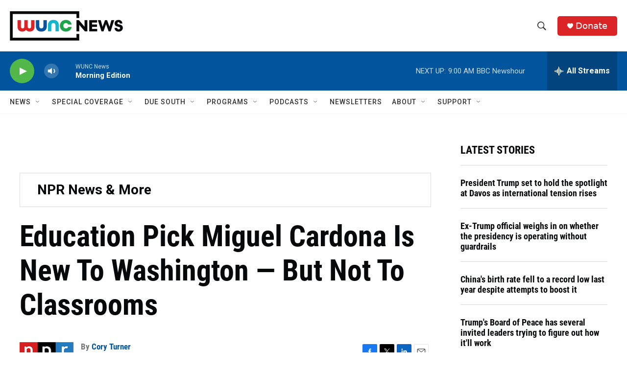

--- FILE ---
content_type: text/html; charset=utf-8
request_url: https://www.google.com/recaptcha/api2/aframe
body_size: 181
content:
<!DOCTYPE HTML><html><head><meta http-equiv="content-type" content="text/html; charset=UTF-8"></head><body><script nonce="3s_MPijC1SoxPNHliKc3Zg">/** Anti-fraud and anti-abuse applications only. See google.com/recaptcha */ try{var clients={'sodar':'https://pagead2.googlesyndication.com/pagead/sodar?'};window.addEventListener("message",function(a){try{if(a.source===window.parent){var b=JSON.parse(a.data);var c=clients[b['id']];if(c){var d=document.createElement('img');d.src=c+b['params']+'&rc='+(localStorage.getItem("rc::a")?sessionStorage.getItem("rc::b"):"");window.document.body.appendChild(d);sessionStorage.setItem("rc::e",parseInt(sessionStorage.getItem("rc::e")||0)+1);localStorage.setItem("rc::h",'1768912121031');}}}catch(b){}});window.parent.postMessage("_grecaptcha_ready", "*");}catch(b){}</script></body></html>